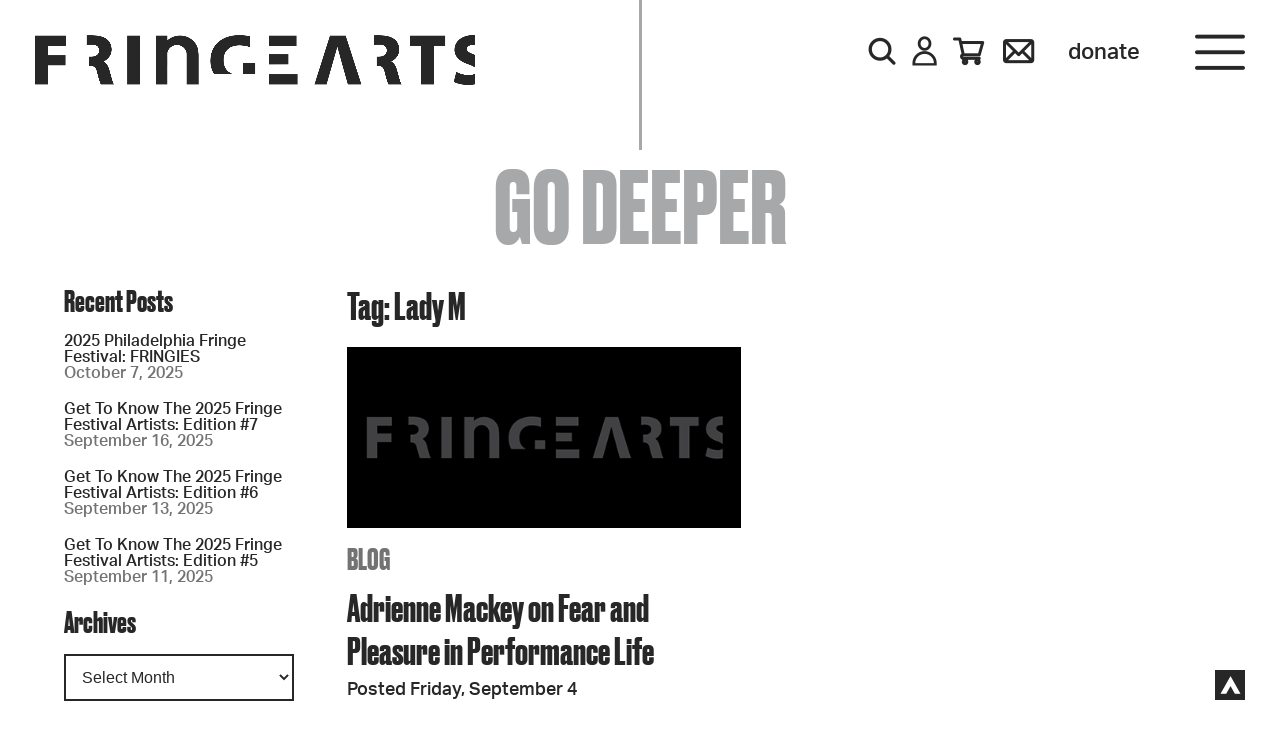

--- FILE ---
content_type: application/javascript; charset=UTF-8
request_url: https://fringearts.com/wp-content/plugins/divi-builder/includes/builder/feature/dynamic-assets/assets/js/jquery.fitvids.js?ver=4.27.4
body_size: 573
content:
/*jshint browser:true */
/*!
* FitVids 1.1
*
* Copyright 2013, Chris Coyier - http://css-tricks.com + Dave Rupert - http://daverupert.com
* Credit to Thierry Koblentz - http://www.alistapart.com/articles/creating-intrinsic-ratios-for-video/
* Released under the WTFPL license - http://sam.zoy.org/wtfpl/
*
*/

;(function( $ ){

  'use strict';

  $.fn.fitVids = function( options ) {
    var settings = {
      customSelector: null,
      ignore: null
    };

    if(!document.getElementById('fit-vids-style')) {
      // appendStyles: https://github.com/toddmotto/fluidvids/blob/master/dist/fluidvids.js
      var head = document.head || document.getElementsByTagName('head')[0];
      var css = '.fluid-width-video-wrapper{width:100%;position:relative;padding:0;}.fluid-width-video-wrapper iframe,.fluid-width-video-wrapper object,.fluid-width-video-wrapper embed {position:absolute;top:0;left:0;width:100%;height:100%;}';
      var div = document.createElement("div");
      div.innerHTML = '<p>x</p><style id="fit-vids-style">' + css + '</style>';
      head.appendChild(div.childNodes[1]);
    }

    if ( options ) {
      $.extend( settings, options );
    }

    return this.each(function(){
      var selectors = [
        'iframe[src*="player.vimeo.com"]',
        'iframe[src*="youtube.com"]',
        'iframe[src*="youtube-nocookie.com"]',
        'iframe[src*="kickstarter.com"][src*="video.html"]',
        'object',
        'embed'
      ];

      if (settings.customSelector) {
        selectors.push(settings.customSelector);
      }

      var ignoreList = '.fitvidsignore';

      if(settings.ignore) {
        ignoreList = ignoreList + ', ' + settings.ignore;
      }

      var $allVideos = $(this).find(selectors.join(','));
      $allVideos = $allVideos.not('object object'); // SwfObj conflict patch
      $allVideos = $allVideos.not(ignoreList); // Disable FitVids on this video.

      $allVideos.each(function(){
        var $this = $(this);
        if($this.parents(ignoreList).length > 0) {
          return; // Disable FitVids on this video.
        }
        if (this.tagName.toLowerCase() === 'embed' && $this.parent('object').length || $this.parent('.fluid-width-video-wrapper').length) { return; }
        if ((!$this.css('height') && !$this.css('width')) && (isNaN($this.attr('height')) || isNaN($this.attr('width'))))
        {
          $this.attr('height', 9);
          $this.attr('width', 16);
        }
        var height = ( this.tagName.toLowerCase() === 'object' || ($this.attr('height') && !isNaN(parseInt($this.attr('height'), 10))) ) ? parseInt($this.attr('height'), 10) : $this.height(),
            width = !isNaN(parseInt($this.attr('width'), 10)) ? parseInt($this.attr('width'), 10) : $this.width(),
            aspectRatio = height / width;
        if(!$this.attr('name')){
          var videoName = 'fitvid' + $.fn.fitVids._count;
          $this.attr('name', videoName);
          $.fn.fitVids._count++;
        }
        $this.wrap('<div class="fluid-width-video-wrapper"></div>').parent('.fluid-width-video-wrapper').css('padding-top', (aspectRatio * 100)+'%');
        $this.removeAttr('height').removeAttr('width');
      });
    });
  };
  
  // Internal counter for unique video names.
  $.fn.fitVids._count = 0;
  
// Works with either jQuery or Zepto
})( window.jQuery || window.Zepto );